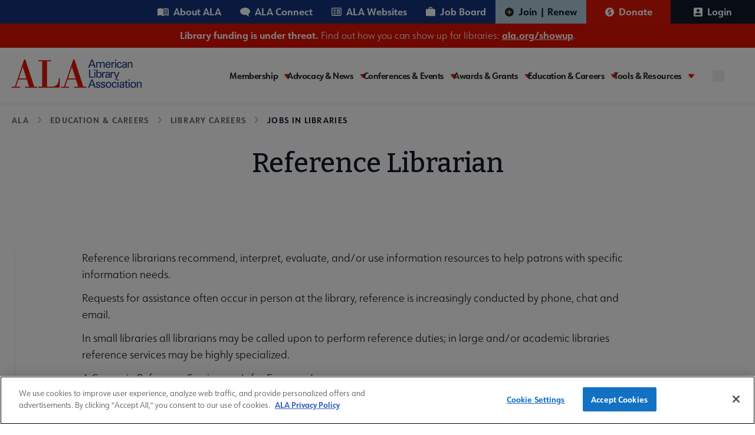

--- FILE ---
content_type: text/javascript
request_url: https://polo.feathr.co/v1/analytics/match/script.js?a_id=604267263e520ca59416d0a9&pk=feathr
body_size: -280
content:
(function (w) {
    
        
    if (typeof w.feathr === 'function') {
        w.feathr('integrate', 'ttd', '690f4c3925d9170002b335b6');
    }
        
        
    if (typeof w.feathr === 'function') {
        w.feathr('match', '690f4c3925d9170002b335b6');
    }
        
    
}(window));

--- FILE ---
content_type: image/svg+xml
request_url: https://www.ala.org/themes/custom/ala/assets/images/svg/user.svg
body_size: -55
content:
<svg role="img" width="15" height="15" viewBox="0 0 15 15" fill="none" xmlns="http://www.w3.org/2000/svg">
<path d="M2.5 11.6667C2.5 10 5.83333 9.08333 7.5 9.08333C9.16667 9.08333 12.5 10 12.5 11.6667V12.5H2.5M10 5C10 5.66304 9.73661 6.29893 9.26777 6.76777C8.79893 7.23661 8.16304 7.5 7.5 7.5C6.83696 7.5 6.20107 7.23661 5.73223 6.76777C5.26339 6.29893 5 5.66304 5 5C5 4.33696 5.26339 3.70107 5.73223 3.23223C6.20107 2.76339 6.83696 2.5 7.5 2.5C8.16304 2.5 8.79893 2.76339 9.26777 3.23223C9.73661 3.70107 10 4.33696 10 5ZM0 1.66667V13.3333C0 13.7754 0.175595 14.1993 0.488155 14.5118C0.800716 14.8244 1.22464 15 1.66667 15H13.3333C13.7754 15 14.1993 14.8244 14.5118 14.5118C14.8244 14.1993 15 13.7754 15 13.3333V1.66667C15 1.22464 14.8244 0.800716 14.5118 0.488155C14.1993 0.175595 13.7754 0 13.3333 0H1.66667C1.22464 0 0.800716 0.175595 0.488155 0.488155C0.175595 0.800716 0 1.22464 0 1.66667Z" fill="white"/>
</svg>


--- FILE ---
content_type: image/svg+xml
request_url: https://www.ala.org/themes/custom/ala/assets/images/svg/plus-circle.svg
body_size: -109
content:
<svg role="img" width="15" height="15" viewBox="0 0 15 15" fill="none" xmlns="http://www.w3.org/2000/svg">
<path d="M6.75 11.25H8.25V8.25H11.25V6.75H8.25V3.75H6.75V6.75H3.75V8.25H6.75V11.25ZM7.5 15C6.4625 15 5.4875 14.803 4.575 14.409C3.6625 14.015 2.86875 13.4807 2.19375 12.8062C1.51875 12.1312 0.9845 11.3375 0.591 10.425C0.1975 9.5125 0.0005 8.5375 0 7.5C0 6.4625 0.197 5.4875 0.591 4.575C0.985 3.6625 1.51925 2.86875 2.19375 2.19375C2.86875 1.51875 3.6625 0.9845 4.575 0.591C5.4875 0.1975 6.4625 0.0005 7.5 0C8.5375 0 9.5125 0.197 10.425 0.591C11.3375 0.985 12.1312 1.51925 12.8062 2.19375C13.4812 2.86875 14.0157 3.6625 14.4097 4.575C14.8037 5.4875 15.0005 6.4625 15 7.5C15 8.5375 14.803 9.5125 14.409 10.425C14.015 11.3375 13.4807 12.1312 12.8062 12.8062C12.1312 13.4812 11.3375 14.0157 10.425 14.4097C9.5125 14.8037 8.5375 15.0005 7.5 15Z" fill="#262626"/>
</svg>
